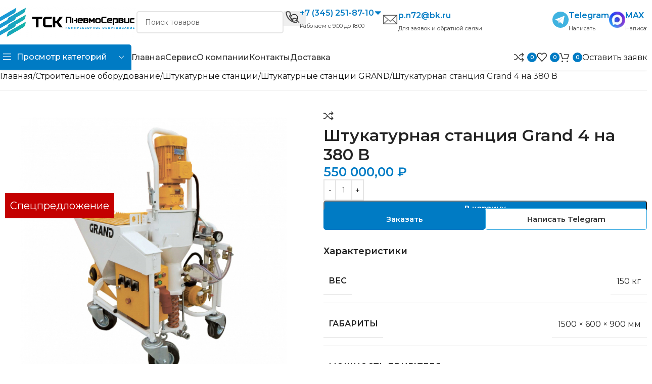

--- FILE ---
content_type: text/css
request_url: https://pnevmoservice.com/wp-content/uploads/elementor/css/post-133216.css?ver=1768830720
body_size: 1016
content:
.elementor-133216 .elementor-element.elementor-element-51f83293 > .elementor-element-populated{border-style:solid;border-width:0px 1px 0px 0px;border-color:rgba(129,129,129,0.2);padding:20px 40px 10px 10px;}.elementor-133216 .elementor-element.elementor-element-2d9e3b24 > .elementor-widget-container{margin:0px 0px 0px 8px;padding:0px 0px 0px 0px;}.elementor-133216 .elementor-element.elementor-element-44d7d72{margin:0px 0px calc(var(--kit-widget-spacing, 0px) + 0px) 10px;padding:0px 0px 0px 0px;--e-form-steps-indicators-spacing:20px;--e-form-steps-indicator-padding:30px;--e-form-steps-indicator-inactive-secondary-color:#ffffff;--e-form-steps-indicator-active-secondary-color:#ffffff;--e-form-steps-indicator-completed-secondary-color:#ffffff;--e-form-steps-divider-width:1px;--e-form-steps-divider-gap:10px;}.elementor-133216 .elementor-element.elementor-element-44d7d72 .elementor-field-group{padding-right:calc( 10px/2 );padding-left:calc( 10px/2 );margin-bottom:10px;}.elementor-133216 .elementor-element.elementor-element-44d7d72 .elementor-form-fields-wrapper{margin-left:calc( -10px/2 );margin-right:calc( -10px/2 );margin-bottom:-10px;}.elementor-133216 .elementor-element.elementor-element-44d7d72 .elementor-field-group.recaptcha_v3-bottomleft, .elementor-133216 .elementor-element.elementor-element-44d7d72 .elementor-field-group.recaptcha_v3-bottomright{margin-bottom:0;}body.rtl .elementor-133216 .elementor-element.elementor-element-44d7d72 .elementor-labels-inline .elementor-field-group > label{padding-left:0px;}body:not(.rtl) .elementor-133216 .elementor-element.elementor-element-44d7d72 .elementor-labels-inline .elementor-field-group > label{padding-right:0px;}body .elementor-133216 .elementor-element.elementor-element-44d7d72 .elementor-labels-above .elementor-field-group > label{padding-bottom:0px;}.elementor-133216 .elementor-element.elementor-element-44d7d72 .elementor-field-type-html{padding-bottom:0px;}.elementor-133216 .elementor-element.elementor-element-44d7d72 .elementor-field-group .elementor-field:not(.elementor-select-wrapper){background-color:#ffffff;border-color:#CCCCCC;}.elementor-133216 .elementor-element.elementor-element-44d7d72 .elementor-field-group .elementor-select-wrapper select{background-color:#ffffff;border-color:#CCCCCC;}.elementor-133216 .elementor-element.elementor-element-44d7d72 .elementor-field-group .elementor-select-wrapper::before{color:#CCCCCC;}.elementor-133216 .elementor-element.elementor-element-44d7d72 .e-form__buttons__wrapper__button-next{background-color:#333333;color:#ffffff;}.elementor-133216 .elementor-element.elementor-element-44d7d72 .elementor-button[type="submit"]{background-color:#333333;color:#ffffff;}.elementor-133216 .elementor-element.elementor-element-44d7d72 .elementor-button[type="submit"] svg *{fill:#ffffff;}.elementor-133216 .elementor-element.elementor-element-44d7d72 .e-form__buttons__wrapper__button-previous{color:#ffffff;}.elementor-133216 .elementor-element.elementor-element-44d7d72 .e-form__buttons__wrapper__button-next:hover{background-color:#BBBBBB;color:#333333;}.elementor-133216 .elementor-element.elementor-element-44d7d72 .elementor-button[type="submit"]:hover{background-color:#BBBBBB;color:#333333;}.elementor-133216 .elementor-element.elementor-element-44d7d72 .elementor-button[type="submit"]:hover svg *{fill:#333333;}.elementor-133216 .elementor-element.elementor-element-44d7d72 .e-form__buttons__wrapper__button-previous:hover{color:#ffffff;}.elementor-133216 .elementor-element.elementor-element-524d5100{--divider-border-style:solid;--divider-color:#000;--divider-border-width:1px;}.elementor-133216 .elementor-element.elementor-element-524d5100 .elementor-divider-separator{width:0%;}.elementor-133216 .elementor-element.elementor-element-524d5100 .elementor-divider{padding-block-start:15px;padding-block-end:15px;}.elementor-133216 .elementor-element.elementor-element-cd16ddd > .elementor-element-populated{padding:20px 10px 10px 40px;}.elementor-133216 .elementor-element.elementor-element-3c0cf7b9{border-style:solid;border-width:0px 0px 1px 0px;border-color:rgba(129, 129, 129, 0.2);margin:0px 0px 30px 0px;}.elementor-133216 .elementor-element.elementor-element-d568ba0{width:var( --container-widget-width, 42.986% );max-width:42.986%;--container-widget-width:42.986%;--container-widget-flex-grow:0;}.elementor-133216 .elementor-element.elementor-element-d568ba0 > .elementor-widget-container{margin:0px 0px 15px 0px;}#elementor-popup-modal-133216{background-color:rgba(0,0,0,.8);justify-content:center;align-items:center;pointer-events:all;}#elementor-popup-modal-133216 .dialog-message{width:1000px;height:auto;}#elementor-popup-modal-133216 .dialog-close-button{display:flex;}#elementor-popup-modal-133216 .dialog-widget-content{box-shadow:2px 8px 23px 3px rgba(0,0,0,0.2);}@media(max-width:1024px) and (min-width:768px){.elementor-133216 .elementor-element.elementor-element-51f83293{width:100%;}.elementor-133216 .elementor-element.elementor-element-cd16ddd{width:100%;}}@media(max-width:1024px){.elementor-133216 .elementor-element.elementor-element-51f83293 > .elementor-element-populated{padding:10px 10px 10px 10px;}.elementor-133216 .elementor-element.elementor-element-cd16ddd > .elementor-element-populated{padding:10px 10px 10px 10px;}}@media(max-width:767px){.elementor-133216 .elementor-element.elementor-element-524d5100 .elementor-divider-separator{width:0%;}}

--- FILE ---
content_type: text/css
request_url: https://pnevmoservice.com/wp-content/uploads/elementor/css/post-91047.css?ver=1768830722
body_size: 2642
content:
.elementor-91047 .elementor-element.elementor-element-63a10b0{--display:flex;--flex-direction:row;--container-widget-width:initial;--container-widget-height:100%;--container-widget-flex-grow:1;--container-widget-align-self:stretch;--flex-wrap-mobile:wrap;--gap:10px 10px;--row-gap:10px;--column-gap:10px;--margin-top:0px;--margin-bottom:0px;--margin-left:0px;--margin-right:0px;--padding-top:0px;--padding-bottom:0px;--padding-left:0px;--padding-right:0px;}.elementor-91047 .elementor-element.elementor-element-bb79fe5{--display:flex;border-style:solid;--border-style:solid;border-width:0px 0px 1px 0px;--border-top-width:0px;--border-right-width:0px;--border-bottom-width:1px;--border-left-width:0px;border-color:#77777733;--border-color:#77777733;--margin-top:0px;--margin-bottom:0px;--margin-left:0px;--margin-right:0px;--padding-top:0px;--padding-bottom:15px;--padding-left:0px;--padding-right:0px;}.elementor-91047 .elementor-element.elementor-element-637a137 > .elementor-widget-container{margin:0px 0px 0px 0px;padding:0px 0px 0px 0px;}.elementor-91047 .elementor-element.elementor-element-637a137 :is(.wd-breadcrumbs,.yoast-breadcrumb){font-size:13px;}.elementor-91047 .elementor-element.elementor-element-220c17f{--display:flex;--flex-direction:row;--container-widget-width:calc( ( 1 - var( --container-widget-flex-grow ) ) * 100% );--container-widget-height:100%;--container-widget-flex-grow:1;--container-widget-align-self:stretch;--flex-wrap-mobile:wrap;--align-items:stretch;--gap:30px 30px;--row-gap:30px;--column-gap:30px;--margin-top:0px;--margin-bottom:0px;--margin-left:0px;--margin-right:0px;--padding-top:20px;--padding-bottom:0px;--padding-left:0px;--padding-right:0px;}.elementor-91047 .elementor-element.elementor-element-6f46765{--display:flex;--justify-content:flex-start;--gap:0px 0px;--row-gap:0px;--column-gap:0px;--margin-top:0px;--margin-bottom:0px;--margin-left:0px;--margin-right:0px;--padding-top:0px;--padding-bottom:0px;--padding-left:0px;--padding-right:0px;--wd-sticky-offset:20px;}.elementor-91047 .elementor-element.elementor-element-e30ae55{--display:flex;--margin-top:0px;--margin-bottom:0px;--margin-left:0px;--margin-right:0px;--padding-top:0px;--padding-bottom:0px;--padding-left:0px;--padding-right:0px;}.elementor-91047 .elementor-element.elementor-element-58e7bf3{--display:flex;--flex-direction:row;--container-widget-width:calc( ( 1 - var( --container-widget-flex-grow ) ) * 100% );--container-widget-height:100%;--container-widget-flex-grow:1;--container-widget-align-self:stretch;--flex-wrap-mobile:wrap;--justify-content:space-between;--align-items:center;--gap:10px 10px;--row-gap:10px;--column-gap:10px;--margin-top:20px;--margin-bottom:0px;--margin-left:0px;--margin-right:0px;--padding-top:0px;--padding-bottom:0px;--padding-left:0px;--padding-right:0px;}.elementor-91047 .elementor-element.elementor-element-8bde965 > .elementor-widget-container{margin:0px 0px 0px 0px;}.elementor-91047 .elementor-element.elementor-element-c1ce754 > .elementor-widget-container{margin:10px 0px 0px 0px;}html .elementor-91047 .elementor-element.elementor-element-c1ce754 .product_title{font-size:32px;font-weight:600;}.elementor-91047 .elementor-element.elementor-element-7234989 .price, .elementor-91047 .elementor-element.elementor-element-7234989 .price del, .elementor-91047 .elementor-element.elementor-element-7234989 .amount{font-size:25px;}.elementor-91047 .elementor-element.elementor-element-7234989 .price, .elementor-91047 .elementor-element.elementor-element-7234989 .amount, .elementor-91047 .elementor-element.elementor-element-7234989 del{color:#007BC4;}.elementor-91047 .elementor-element.elementor-element-f60c42f > .elementor-widget-container{margin:0px 0px 0px 0px;border-radius:0px 0px 0px 0px;}.elementor-91047 .elementor-element.elementor-element-f60c42f .single_add_to_cart_button{font-size:15px;font-weight:600;}.elementor-91047 .elementor-element.elementor-element-7549ade{--display:flex;--flex-direction:row;--container-widget-width:calc( ( 1 - var( --container-widget-flex-grow ) ) * 100% );--container-widget-height:100%;--container-widget-flex-grow:1;--container-widget-align-self:stretch;--flex-wrap-mobile:wrap;--align-items:stretch;--gap:10px 10px;--row-gap:10px;--column-gap:10px;--margin-top:-15px;--margin-bottom:0px;--margin-left:0px;--margin-right:0px;--padding-top:0px;--padding-bottom:0px;--padding-left:0px;--padding-right:0px;}.elementor-91047 .elementor-element.elementor-element-7ddae9f{--display:flex;--margin-top:0px;--margin-bottom:0px;--margin-left:0px;--margin-right:0px;--padding-top:0px;--padding-bottom:0px;--padding-left:0px;--padding-right:0px;}.elementor-91047 .elementor-element.elementor-element-eb71bdc .elementor-button{background-color:#007BC4;font-weight:600;fill:#FFFFFF;color:#FFFFFF;border-style:solid;border-width:1px 1px 1px 1px;border-color:#007BC4;border-radius:5px 5px 5px 5px;padding:13px 0px 13px 0px;}.elementor-91047 .elementor-element.elementor-element-eb71bdc .elementor-button:hover, .elementor-91047 .elementor-element.elementor-element-eb71bdc .elementor-button:focus{background-color:#FFFFFF;color:#007BC4;border-color:#007BC4;}.elementor-91047 .elementor-element.elementor-element-eb71bdc{margin:0px 0px calc(var(--kit-widget-spacing, 0px) + 0px) 0px;padding:0px 0px 0px 0px;border-style:solid;border-width:0px 0px 0px 0px;border-radius:0px 0px 0px 0px;}.elementor-91047 .elementor-element.elementor-element-eb71bdc:hover{border-radius:0px 0px 0px 0px;}.elementor-91047 .elementor-element.elementor-element-eb71bdc .elementor-button:hover svg, .elementor-91047 .elementor-element.elementor-element-eb71bdc .elementor-button:focus svg{fill:#007BC4;}.elementor-91047 .elementor-element.elementor-element-3ddd475{--display:flex;--gap:0px 0px;--row-gap:0px;--column-gap:0px;--margin-top:0px;--margin-bottom:0px;--margin-left:0px;--margin-right:0px;--padding-top:0px;--padding-bottom:0px;--padding-left:0px;--padding-right:0px;}.elementor-91047 .elementor-element.elementor-element-83d32ea .elementor-button{background-color:#FFFFFF;font-weight:600;fill:#333333;color:#333333;border-style:solid;border-width:1px 1px 1px 1px;border-color:#24A1DE;border-radius:5px 5px 5px 5px;padding:13px 0px 13px 0px;}.elementor-91047 .elementor-element.elementor-element-83d32ea .elementor-button:hover, .elementor-91047 .elementor-element.elementor-element-83d32ea .elementor-button:focus{background-color:#24A1DE;color:#FFFFFF;border-color:#24A1DE;}.elementor-91047 .elementor-element.elementor-element-83d32ea{margin:0px 0px calc(var(--kit-widget-spacing, 0px) + 0px) 0px;padding:0px 0px 0px 0px;border-radius:0px 0px 0px 0px;}.elementor-91047 .elementor-element.elementor-element-83d32ea:hover{border-style:none;border-radius:0px 0px 0px 0px;}.elementor-91047 .elementor-element.elementor-element-83d32ea .elementor-button:hover svg, .elementor-91047 .elementor-element.elementor-element-83d32ea .elementor-button:focus svg{fill:#FFFFFF;}.elementor-91047 .elementor-element.elementor-element-f604029 > .elementor-widget-container{margin:30px 0px 0px 0px;padding:0px 0px 0px 0px;}.elementor-91047 .elementor-element.elementor-element-f604029 .shop_attributes{--wd-attr-img-width:0px;}.elementor-91047 .elementor-element.elementor-element-f604029 .woocommerce-product-attributes-item__label{font-size:16px;}.elementor-91047 .elementor-element.elementor-element-f604029 .woocommerce-product-attributes-item__value{font-size:16px;}.elementor-91047 .elementor-element.elementor-element-f604029 .title-text{font-size:18px;}.elementor-91047 .elementor-element.elementor-element-220a26a > .elementor-widget-container{margin:30px 0px 0px 0px;padding:0px 0px 0px 0px;}.elementor-91047 .elementor-element.elementor-element-220a26a .title{font-size:35px;font-weight:600;}.elementor-91047 .elementor-element.elementor-element-a3da82e > .elementor-widget-container{margin:0px 0px 0px 0px;padding:0px 0px 0px 0px;border-style:solid;border-width:0px 0px 0px 0px;}.elementor-91047 .elementor-element.elementor-element-75af747{--display:flex;--flex-direction:row;--container-widget-width:calc( ( 1 - var( --container-widget-flex-grow ) ) * 100% );--container-widget-height:100%;--container-widget-flex-grow:1;--container-widget-align-self:stretch;--flex-wrap-mobile:wrap;--align-items:stretch;--gap:10px 10px;--row-gap:10px;--column-gap:10px;--border-radius:0px 0px 0px 0px;--margin-top:50px;--margin-bottom:50px;--margin-left:0px;--margin-right:0px;--padding-top:0px;--padding-bottom:0px;--padding-left:0px;--padding-right:0px;}.elementor-91047 .elementor-element.elementor-element-75acbfb{--display:flex;--justify-content:center;--border-radius:15px 15px 15px 15px;--margin-top:0px;--margin-bottom:0px;--margin-left:0px;--margin-right:0px;--padding-top:0px;--padding-bottom:0px;--padding-left:20px;--padding-right:15px;}.elementor-91047 .elementor-element.elementor-element-75acbfb:not(.elementor-motion-effects-element-type-background), .elementor-91047 .elementor-element.elementor-element-75acbfb > .elementor-motion-effects-container > .elementor-motion-effects-layer{background-color:var( --e-global-color-secondary );}.elementor-91047 .elementor-element.elementor-element-b8eaad7 > .elementor-widget-container{margin:0px 0px 0px 0px;padding:0px 0px 0px 0px;}.elementor-91047 .elementor-element.elementor-element-b8eaad7 .title{color:#FFFFFF;font-size:25px;font-weight:600;}.elementor-91047 .elementor-element.elementor-element-b8eaad7 .title-after_title{color:#FFFFFF;font-size:17px;}.elementor-91047 .elementor-element.elementor-element-58cbcd2{margin:0px 0px calc(var(--kit-widget-spacing, 0px) + 0px) 0px;--e-icon-list-icon-size:40px;--e-icon-list-icon-align:left;--e-icon-list-icon-margin:0 calc(var(--e-icon-list-icon-size, 1em) * 0.25) 0 0;}.elementor-91047 .elementor-element.elementor-element-58cbcd2 .elementor-icon-list-items:not(.elementor-inline-items) .elementor-icon-list-item:not(:last-child){padding-block-end:calc(20px/2);}.elementor-91047 .elementor-element.elementor-element-58cbcd2 .elementor-icon-list-items:not(.elementor-inline-items) .elementor-icon-list-item:not(:first-child){margin-block-start:calc(20px/2);}.elementor-91047 .elementor-element.elementor-element-58cbcd2 .elementor-icon-list-items.elementor-inline-items .elementor-icon-list-item{margin-inline:calc(20px/2);}.elementor-91047 .elementor-element.elementor-element-58cbcd2 .elementor-icon-list-items.elementor-inline-items{margin-inline:calc(-20px/2);}.elementor-91047 .elementor-element.elementor-element-58cbcd2 .elementor-icon-list-items.elementor-inline-items .elementor-icon-list-item:after{inset-inline-end:calc(-20px/2);}.elementor-91047 .elementor-element.elementor-element-58cbcd2 .elementor-icon-list-icon i{transition:color 0.3s;}.elementor-91047 .elementor-element.elementor-element-58cbcd2 .elementor-icon-list-icon svg{transition:fill 0.3s;}.elementor-91047 .elementor-element.elementor-element-58cbcd2 .elementor-icon-list-icon{padding-inline-end:0px;}.elementor-91047 .elementor-element.elementor-element-58cbcd2 .elementor-icon-list-item > .elementor-icon-list-text, .elementor-91047 .elementor-element.elementor-element-58cbcd2 .elementor-icon-list-item > a{font-size:16px;font-weight:600;}.elementor-91047 .elementor-element.elementor-element-58cbcd2 .elementor-icon-list-text{color:#FFFFFF;transition:color 0.3s;}.elementor-91047 .elementor-element.elementor-element-742d212{--display:flex;--justify-content:center;--overlay-opacity:0.5;border-style:solid;--border-style:solid;border-width:1px 1px 1px 1px;--border-top-width:1px;--border-right-width:1px;--border-bottom-width:1px;--border-left-width:1px;border-color:#77777733;--border-color:#77777733;--border-radius:15px 15px 15px 15px;--margin-top:0px;--margin-bottom:0px;--margin-left:0px;--margin-right:0px;--padding-top:40px;--padding-bottom:40px;--padding-left:20px;--padding-right:20px;}.elementor-91047 .elementor-element.elementor-element-742d212::before, .elementor-91047 .elementor-element.elementor-element-742d212 > .elementor-background-video-container::before, .elementor-91047 .elementor-element.elementor-element-742d212 > .e-con-inner > .elementor-background-video-container::before, .elementor-91047 .elementor-element.elementor-element-742d212 > .elementor-background-slideshow::before, .elementor-91047 .elementor-element.elementor-element-742d212 > .e-con-inner > .elementor-background-slideshow::before, .elementor-91047 .elementor-element.elementor-element-742d212 > .elementor-motion-effects-container > .elementor-motion-effects-layer::before{--background-overlay:'';}.elementor-91047 .elementor-element.elementor-element-447bb6f .elementor-field-group{padding-right:calc( 10px/2 );padding-left:calc( 10px/2 );margin-bottom:10px;}.elementor-91047 .elementor-element.elementor-element-447bb6f .elementor-form-fields-wrapper{margin-left:calc( -10px/2 );margin-right:calc( -10px/2 );margin-bottom:-10px;}.elementor-91047 .elementor-element.elementor-element-447bb6f .elementor-field-group.recaptcha_v3-bottomleft, .elementor-91047 .elementor-element.elementor-element-447bb6f .elementor-field-group.recaptcha_v3-bottomright{margin-bottom:0;}body.rtl .elementor-91047 .elementor-element.elementor-element-447bb6f .elementor-labels-inline .elementor-field-group > label{padding-left:0px;}body:not(.rtl) .elementor-91047 .elementor-element.elementor-element-447bb6f .elementor-labels-inline .elementor-field-group > label{padding-right:0px;}body .elementor-91047 .elementor-element.elementor-element-447bb6f .elementor-labels-above .elementor-field-group > label{padding-bottom:0px;}.elementor-91047 .elementor-element.elementor-element-447bb6f .elementor-field-type-html{padding-bottom:0px;}.elementor-91047 .elementor-element.elementor-element-447bb6f .elementor-field-group .elementor-field:not(.elementor-select-wrapper){background-color:#ffffff;border-color:#77777733;}.elementor-91047 .elementor-element.elementor-element-447bb6f .elementor-field-group .elementor-select-wrapper select{background-color:#ffffff;border-color:#77777733;}.elementor-91047 .elementor-element.elementor-element-447bb6f .elementor-field-group .elementor-select-wrapper::before{color:#77777733;}.elementor-91047 .elementor-element.elementor-element-447bb6f .elementor-button{font-size:16px;font-weight:400;text-transform:none;border-radius:5px 5px 5px 5px;}.elementor-91047 .elementor-element.elementor-element-447bb6f .e-form__buttons__wrapper__button-next{background-color:#007BC4;color:#ffffff;}.elementor-91047 .elementor-element.elementor-element-447bb6f .elementor-button[type="submit"]{background-color:#007BC4;color:#ffffff;}.elementor-91047 .elementor-element.elementor-element-447bb6f .elementor-button[type="submit"] svg *{fill:#ffffff;}.elementor-91047 .elementor-element.elementor-element-447bb6f .e-form__buttons__wrapper__button-previous{color:#ffffff;}.elementor-91047 .elementor-element.elementor-element-447bb6f .e-form__buttons__wrapper__button-next:hover{color:#ffffff;}.elementor-91047 .elementor-element.elementor-element-447bb6f .elementor-button[type="submit"]:hover{color:#ffffff;}.elementor-91047 .elementor-element.elementor-element-447bb6f .elementor-button[type="submit"]:hover svg *{fill:#ffffff;}.elementor-91047 .elementor-element.elementor-element-447bb6f .e-form__buttons__wrapper__button-previous:hover{color:#ffffff;}.elementor-91047 .elementor-element.elementor-element-447bb6f{--e-form-steps-indicators-spacing:20px;--e-form-steps-indicator-padding:30px;--e-form-steps-indicator-inactive-secondary-color:#ffffff;--e-form-steps-indicator-active-secondary-color:#ffffff;--e-form-steps-indicator-completed-secondary-color:#ffffff;--e-form-steps-divider-width:1px;--e-form-steps-divider-gap:10px;}.elementor-91047 .elementor-element.elementor-element-891583a{--display:flex;--flex-direction:row;--container-widget-width:calc( ( 1 - var( --container-widget-flex-grow ) ) * 100% );--container-widget-height:100%;--container-widget-flex-grow:1;--container-widget-align-self:stretch;--flex-wrap-mobile:wrap;--align-items:stretch;--gap:10px 10px;--row-gap:10px;--column-gap:10px;--padding-top:0px;--padding-bottom:0px;--padding-left:0px;--padding-right:0px;}.elementor-91047 .elementor-element.elementor-element-286d169{--display:flex;--padding-top:0px;--padding-bottom:0px;--padding-left:0px;--padding-right:0px;}.elementor-91047 .elementor-element.elementor-element-6e1b899 > .elementor-widget-container{margin:20px 0px 20px 0px;padding:0px 0px 0px 0px;}.elementor-91047 .elementor-element.elementor-element-6e1b899 .wd-el-title{font-size:35px;}@media(max-width:1024px) and (min-width:768px){.elementor-91047 .elementor-element.elementor-element-6f46765{--width:100%;}.elementor-91047 .elementor-element.elementor-element-e30ae55{--width:100%;}.elementor-91047 .elementor-element.elementor-element-58e7bf3{--width:100%;}.elementor-91047 .elementor-element.elementor-element-7549ade{--width:100%;}}@media(max-width:1024px){.elementor-91047 .elementor-element.elementor-element-220c17f{--flex-direction:column;--container-widget-width:100%;--container-widget-height:initial;--container-widget-flex-grow:0;--container-widget-align-self:initial;--flex-wrap-mobile:wrap;--margin-top:0px;--margin-bottom:0px;--margin-left:0px;--margin-right:0px;}.elementor-91047 .elementor-element.elementor-element-6f46765{--justify-content:center;}.elementor-91047 .elementor-element.elementor-element-e30ae55{--margin-top:0px;--margin-bottom:0px;--margin-left:0px;--margin-right:0px;}.elementor-91047 .elementor-element.elementor-element-7549ade{--margin-top:0px;--margin-bottom:0px;--margin-left:0px;--margin-right:0px;--padding-top:0px;--padding-bottom:0px;--padding-left:0px;--padding-right:0px;}.elementor-91047 .elementor-element.elementor-element-eb71bdc{margin:0px 0px calc(var(--kit-widget-spacing, 0px) + 0px) 0px;padding:0px 0px 0px 0px;}.elementor-91047 .elementor-element.elementor-element-83d32ea{margin:0px 0px calc(var(--kit-widget-spacing, 0px) + 0px) 0px;padding:0px 0px 0px 0px;}}@media(max-width:767px){.elementor-91047 .elementor-element.elementor-element-63a10b0{--content-width:500px;--margin-top:0px;--margin-bottom:0px;--margin-left:0px;--margin-right:0px;--padding-top:0px;--padding-bottom:0px;--padding-left:0px;--padding-right:0px;}.elementor-91047 .elementor-element.elementor-element-bb79fe5{--width:100%;--gap:0px 0px;--row-gap:0px;--column-gap:0px;--margin-top:0px;--margin-bottom:0px;--margin-left:0px;--margin-right:0px;--padding-top:0px;--padding-bottom:10px;--padding-left:0px;--padding-right:0px;}.elementor-91047 .elementor-element.elementor-element-637a137 > .elementor-widget-container{margin:0px 0px 0px 0px;padding:0px 0px 0px 0px;}.elementor-91047 .elementor-element.elementor-element-220c17f{--margin-top:0px;--margin-bottom:0px;--margin-left:0px;--margin-right:0px;--padding-top:0px;--padding-bottom:0px;--padding-left:0px;--padding-right:0px;}.elementor-91047 .elementor-element.elementor-element-6f46765{--gap:0px 0px;--row-gap:0px;--column-gap:0px;--margin-top:-30px;--margin-bottom:0px;--margin-left:0px;--margin-right:0px;}.elementor-91047 .elementor-element.elementor-element-e30ae55{--margin-top:-20px;--margin-bottom:0px;--margin-left:0px;--margin-right:0px;}.elementor-91047 .elementor-element.elementor-element-58e7bf3{--flex-direction:row;--container-widget-width:calc( ( 1 - var( --container-widget-flex-grow ) ) * 100% );--container-widget-height:100%;--container-widget-flex-grow:1;--container-widget-align-self:stretch;--flex-wrap-mobile:wrap;--justify-content:space-around;--align-items:center;--margin-top:0px;--margin-bottom:0px;--margin-left:0px;--margin-right:0px;--padding-top:0px;--padding-bottom:0px;--padding-left:0px;--padding-right:0px;}.elementor-91047 .elementor-element.elementor-element-4c4767b > .elementor-widget-container{margin:0px 0px 0px 0px;padding:0px 0px 0px 0px;}.elementor-91047 .elementor-element.elementor-element-8bde965 > .elementor-widget-container{margin:0px 0px 0px 0px;padding:0px 0px 0px 0px;}html .elementor-91047 .elementor-element.elementor-element-c1ce754 .product_title{font-size:27px;}.elementor-91047 .elementor-element.elementor-element-7234989 .price, .elementor-91047 .elementor-element.elementor-element-7234989 .price del, .elementor-91047 .elementor-element.elementor-element-7234989 .amount{font-size:27px;}.elementor-91047 .elementor-element.elementor-element-f60c42f > .elementor-widget-container{margin:0px 0px 0px 0px;}.elementor-91047 .elementor-element.elementor-element-f60c42f .single_add_to_cart_button{font-size:16px;}.elementor-91047 .elementor-element.elementor-element-7549ade{--gap:0px 0px;--row-gap:0px;--column-gap:0px;--margin-top:0px;--margin-bottom:0px;--margin-left:0px;--margin-right:0px;--padding-top:0px;--padding-bottom:0px;--padding-left:0px;--padding-right:0px;}.elementor-91047 .elementor-element.elementor-element-7ddae9f{--margin-top:0px;--margin-bottom:0px;--margin-left:0px;--margin-right:0px;--padding-top:0px;--padding-bottom:0px;--padding-left:0px;--padding-right:0px;}.elementor-91047 .elementor-element.elementor-element-eb71bdc{margin:0px 0px calc(var(--kit-widget-spacing, 0px) + 0px) 0px;padding:0px 0px 0px 0px;}.elementor-91047 .elementor-element.elementor-element-eb71bdc .elementor-button{font-size:16px;}.elementor-91047 .elementor-element.elementor-element-3ddd475{--width:100%;--margin-top:10px;--margin-bottom:0px;--margin-left:0px;--margin-right:0px;--padding-top:0px;--padding-bottom:0px;--padding-left:0px;--padding-right:0px;}.elementor-91047 .elementor-element.elementor-element-83d32ea{margin:0px 0px calc(var(--kit-widget-spacing, 0px) + 0px) 0px;padding:0px 0px 0px 0px;}.elementor-91047 .elementor-element.elementor-element-83d32ea .elementor-button{font-size:16px;}.elementor-91047 .elementor-element.elementor-element-f604029 > .elementor-widget-container{margin:40px 0px 0px 0px;}.elementor-91047 .elementor-element.elementor-element-220a26a > .elementor-widget-container{margin:40px 0px 0px 0px;}.elementor-91047 .elementor-element.elementor-element-220a26a .title{font-size:27px;}.elementor-91047 .elementor-element.elementor-element-75af747{--border-radius:0px 0px 0px 0px;--margin-top:0px;--margin-bottom:0px;--margin-left:0px;--margin-right:0px;--padding-top:20px;--padding-bottom:0px;--padding-left:0px;--padding-right:0px;}.elementor-91047 .elementor-element.elementor-element-75acbfb{--margin-top:0px;--margin-bottom:0px;--margin-left:0px;--margin-right:0px;--padding-top:20px;--padding-bottom:20px;--padding-left:10px;--padding-right:10px;}.elementor-91047 .elementor-element.elementor-element-b8eaad7 .title{font-size:22px;}.elementor-91047 .elementor-element.elementor-element-b8eaad7 .title-after_title{font-size:14px;}.elementor-91047 .elementor-element.elementor-element-58cbcd2 .elementor-icon-list-items:not(.elementor-inline-items) .elementor-icon-list-item:not(:last-child){padding-block-end:calc(40px/2);}.elementor-91047 .elementor-element.elementor-element-58cbcd2 .elementor-icon-list-items:not(.elementor-inline-items) .elementor-icon-list-item:not(:first-child){margin-block-start:calc(40px/2);}.elementor-91047 .elementor-element.elementor-element-58cbcd2 .elementor-icon-list-items.elementor-inline-items .elementor-icon-list-item{margin-inline:calc(40px/2);}.elementor-91047 .elementor-element.elementor-element-58cbcd2 .elementor-icon-list-items.elementor-inline-items{margin-inline:calc(-40px/2);}.elementor-91047 .elementor-element.elementor-element-58cbcd2 .elementor-icon-list-items.elementor-inline-items .elementor-icon-list-item:after{inset-inline-end:calc(-40px/2);}.elementor-91047 .elementor-element.elementor-element-58cbcd2{--e-icon-list-icon-size:30px;--icon-vertical-offset:0px;}.elementor-91047 .elementor-element.elementor-element-742d212{--margin-top:10px;--margin-bottom:0px;--margin-left:0px;--margin-right:0px;--padding-top:20px;--padding-bottom:20px;--padding-left:15px;--padding-right:15px;}.elementor-91047 .elementor-element.elementor-element-6e1b899 .wd-el-title{font-size:27px;}}/* Start custom CSS for form, class: .elementor-element-447bb6f */.custom-accept{
    font-size: 12px;
    line-height: 14px;
}
.a-custom-accept{
    color: #333;
}/* End custom CSS */